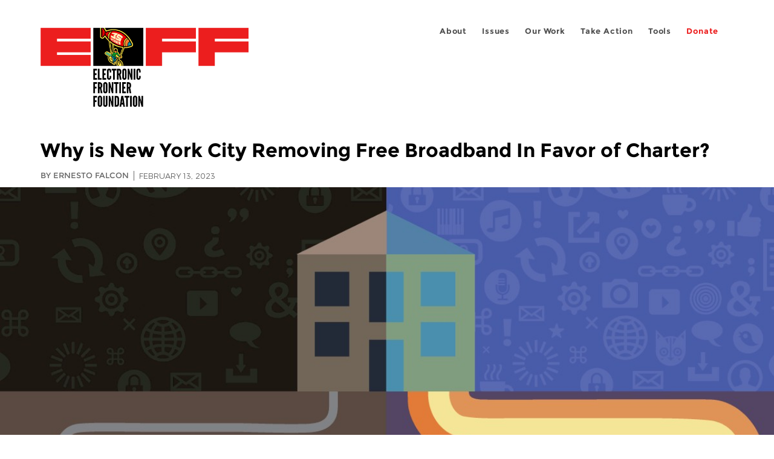

--- FILE ---
content_type: text/html; charset=utf-8
request_url: https://www.eff.org/es/deeplinks/2023/02/wtf-new-york-city-remove-free-broadband-favor-charter
body_size: 13081
content:
<!DOCTYPE html>
  <!--[if IEMobile 7]><html class="no-js ie iem7" lang="en" dir="ltr"><![endif]-->
  <!--[if lte IE 6]><html class="no-js ie lt-ie9 lt-ie8 lt-ie7" lang="en" dir="ltr"><![endif]-->
  <!--[if (IE 7)&(!IEMobile)]><html class="no-js ie lt-ie9 lt-ie8" lang="en" dir="ltr"><![endif]-->
  <!--[if IE 8]><html class="no-js ie lt-ie9" lang="en" dir="ltr"><![endif]-->
  <!--[if (gte IE 9)|(gt IEMobile 7)]><html class="no-js ie" lang="en" dir="ltr" prefix="fb: http://ogp.me/ns/fb# og: http://ogp.me/ns#"><![endif]-->
  <!--[if !IE]><!--><html class="no-js" lang="en" dir="ltr" prefix="fb: http://ogp.me/ns/fb# og: http://ogp.me/ns#"><!--<![endif]-->
<head>
  <meta charset="utf-8" />
<meta name="author" content="Ernesto Falcon" />
<link href="https://www.eff.org/deeplinks/2023/02/wtf-new-york-city-remove-free-broadband-favor-charter" rel="alternate" hreflang="en" />
<link href="https://www.eff.org/deeplinks/2023/02/wtf-new-york-city-remove-free-broadband-favor-charter?language=es" rel="alternate" hreflang="es" />
<link rel="shortcut icon" href="https://www.eff.org/sites/all/themes/frontier/favicon.ico" type="image/vnd.microsoft.icon" />
<link rel="profile" href="http://www.w3.org/1999/xhtml/vocab" />
<meta name="HandheldFriendly" content="true" />
<meta name="MobileOptimized" content="width" />
<meta http-equiv="cleartype" content="on" />
<link rel="apple-touch-icon-precomposed" href="https://www.eff.org/sites/all/themes/phoenix/apple-touch-icon-precomposed-114x114.png" sizes="114x114" />
<link rel="apple-touch-icon" href="https://www.eff.org/sites/all/themes/phoenix/apple-touch-icon.png" />
<link rel="apple-touch-icon-precomposed" href="https://www.eff.org/sites/all/themes/phoenix/apple-touch-icon-precomposed.png" />
<meta name="description" content="In January 2020, former New York City Mayor Bill de Blasio announced New York City’s Internet Master Plan, setting a path to deliver broadband for low-income New Yorkers by investing in public fiber infrastructure. The plan was a clear response to the gap created from systemic digital redlining (an industry practice EFF has called for governments to ban) that every American" />
<meta name="viewport" content="width=device-width" />
<link rel="canonical" href="https://www.eff.org/deeplinks/2023/02/wtf-new-york-city-remove-free-broadband-favor-charter" />
<meta name="generator" content="Drupal 7 (http://drupal.org)" />
<link rel="shortlink" href="https://www.eff.org/node/107896" />
<meta property="og:site_name" content="Electronic Frontier Foundation" />
<meta property="og:type" content="article" />
<meta property="og:title" content="Why is New York City Removing Free Broadband In Favor of Charter?" />
<meta property="og:url" content="https://www.eff.org/deeplinks/2023/02/wtf-new-york-city-remove-free-broadband-favor-charter" />
<meta property="og:description" content="In January 2020, former New York City Mayor Bill de Blasio announced New York City’s Internet Master Plan, setting a path to deliver broadband for low-income New Yorkers by investing in public fiber infrastructure. The plan was a clear response to the gap created from systemic digital redlining (an industry practice EFF has called for governments to ban) that every American city deals with today. Shortly after the announcement by de Blasio, the COVID-19 pandemic hit and the made the need for public fiber into low-income areas greater than ever before." />
<meta property="og:updated_time" content="2023-02-23T12:17:57-08:00" />
<meta property="og:image" content="https://www.eff.org/files/banner_library/fcc-forbearance_banner-f_0.png" />
<meta property="og:image:url" content="https://www.eff.org/files/banner_library/fcc-forbearance_banner-f_0.png" />
<meta property="og:image:secure_url" content="https://www.eff.org/files/banner_library/fcc-forbearance_banner-f_0.png" />
<meta property="og:image:type" content="image/png" />
<meta property="og:image:width" content="1200" />
<meta name="twitter:card" content="summary_large_image" />
<meta property="og:image:height" content="600" />
<meta name="twitter:site" content="@eff" />
<meta name="twitter:title" content="Why is New York City Removing Free Broadband In Favor of Charter?" />
<meta name="twitter:description" content="In January 2020, former New York City Mayor Bill de Blasio announced New York City’s Internet Master Plan, setting a path to deliver broadband for low-income New Yorkers by investing in public fiber" />
<meta name="twitter:image" content="https://www.eff.org/files/banner_library/fcc-forbearance_banner-f_0.png" />
<meta name="twitter:image:width" content="1200" />
<meta name="twitter:image:height" content="600" />
<meta property="article:publisher" content="https://www.facebook.com/eff" />
<meta property="article:published_time" content="2023-02-13T14:45:38-08:00" />
<meta property="article:modified_time" content="2023-02-23T12:17:57-08:00" />
<meta itemprop="name" content="Why is New York City Removing Free Broadband In Favor of Charter?" />
<link rel="publisher" href="https://www.eff.org/" />
<meta itemprop="description" content="In January 2020, former New York City Mayor Bill de Blasio announced New York City’s Internet Master Plan, setting a path to deliver broadband for low-income New Yorkers by investing in public fiber infrastructure. The plan was a clear response to the gap created from systemic digital redlining (an industry practice EFF has called for governments to ban) that every American city deals with today. Shortly after the announcement by de Blasio, the COVID-19 pandemic hit and the made the need for public fiber into low-income areas greater than ever before." />
<meta itemprop="image" content="https://www.eff.org/files/banner_library/fcc-forbearance_banner-f_0.png" />
  <title>Why is New York City Removing Free Broadband In Favor of Charter? | Electronic Frontier Foundation</title>
  <link type="text/css" rel="stylesheet" href="https://www.eff.org/files/css/css_ys5BgHL2TNyP6_lBf6AQ-QeeC9qTVIuIwGCz7AJJrJA.css" media="all" />
<link type="text/css" rel="stylesheet" href="https://www.eff.org/files/css/css_V3McJKq84FPXUFuViKaKZOcc8gTSkV2_ZXfIfELkuN4.css" media="all" />
<link type="text/css" rel="stylesheet" href="https://www.eff.org/files/css/css_kfXT8fL-c5E_QEO-LhU1d_l-l9go4nrJP9_oScaLr1Y.css" media="all" />
  <script>/**
 * @licstart The following is the entire license notice for the JavaScript
 * code in this page.
 *
 * Copyright (C) 2026  Electronic Frontier Foundation.
 *
 * The JavaScript code in this page is free software: you can redistribute
 * it and/or modify it under the terms of the GNU General Public License
 * (GNU GPL) as published by the Free Software Foundation, either version 3
 * of the License, or (at your option) any later version.  The code is
 * distributed WITHOUT ANY WARRANTY; without even the implied warranty of
 * MERCHANTABILITY or FITNESS FOR A PARTICULAR PURPOSE.  See the GNU GPL
 * for more details.
 *
 * As additional permission under GNU GPL version 3 section 7, you may
 * distribute non-source (e.g., minimized or compacted) forms of that code
 * without the copy of the GNU GPL normally required by section 4, provided
 * you include this license notice and a URL through which recipients can
 * access the Corresponding Source.
 *
 * @licend The above is the entire license notice for the JavaScript code
 * in this page.
 */
</script>
<script src="https://www.eff.org/files/js/js_qd8BaywA4mj4edyGLb52Px4-BwFqScI7dgPymNmaueA.js"></script>
<script src="https://www.eff.org/files/js/js_x2A4oj9_rCj5CWR_dGMHrobZW14ZVI9ruZKCDG7yyfM.js"></script>
<script src="https://www.eff.org/files/js/js_JnnBhcU_450W0hhr3R7PfHUC5xfoYmomQmnxDctMkS0.js"></script>
<script src="https://www.eff.org/files/js/js_g7t6BFiX3T9qjjMlQee69jfHL0muKHZPePq_j6OMDUA.js"></script>
<script src="https://www.eff.org/files/js/js_md9Q2Jg7iRdKo7Pq1Q7w1ueSSXHtr0mwNXdcBC7uaHU.js"></script>
<script>jQuery.extend(Drupal.settings, {"basePath":"\/","pathPrefix":"","setHasJsCookie":0,"lightbox2":{"rtl":"0","file_path":"\/(\\w\\w\/)public:\/","default_image":"\/sites\/all\/modules\/contrib\/lightbox2\/images\/brokenimage.jpg","border_size":10,"font_color":"000","box_color":"fff","top_position":"","overlay_opacity":"0.8","overlay_color":"000","disable_close_click":1,"resize_sequence":0,"resize_speed":10,"fade_in_speed":300,"slide_down_speed":10,"use_alt_layout":1,"disable_resize":0,"disable_zoom":1,"force_show_nav":0,"show_caption":1,"loop_items":1,"node_link_text":"","node_link_target":0,"image_count":"","video_count":"","page_count":"","lite_press_x_close":"press \u003Ca href=\u0022#\u0022 onclick=\u0022hideLightbox(); return FALSE;\u0022\u003E\u003Ckbd\u003Ex\u003C\/kbd\u003E\u003C\/a\u003E to close","download_link_text":"","enable_login":false,"enable_contact":false,"keys_close":"c x 27","keys_previous":"p 37","keys_next":"n 39","keys_zoom":"z","keys_play_pause":"32","display_image_size":"original","image_node_sizes":"()","trigger_lightbox_classes":"","trigger_lightbox_group_classes":"","trigger_slideshow_classes":"","trigger_lightframe_classes":"","trigger_lightframe_group_classes":"","custom_class_handler":0,"custom_trigger_classes":"","disable_for_gallery_lists":true,"disable_for_acidfree_gallery_lists":true,"enable_acidfree_videos":true,"slideshow_interval":5000,"slideshow_automatic_start":true,"slideshow_automatic_exit":true,"show_play_pause":true,"pause_on_next_click":false,"pause_on_previous_click":true,"loop_slides":false,"iframe_width":600,"iframe_height":400,"iframe_border":1,"enable_video":0,"useragent":"Mozilla\/5.0 AppleWebKit\/605.1.15 (KHTML, like Gecko) Chrome\/139.0.0.0 Safari\/605.1.15"},"responsive_menus":[{"selectors":"#header-sls-menu","container":"body","trigger_txt":"\u003Cspan class=\u0022mean-burger\u0022 \/\u003E\u003Cspan class=\u0022mean-burger\u0022 \/\u003E\u003Cspan class=\u0022mean-burger\u0022 \/\u003E","close_txt":"X","close_size":"18px","position":"right","media_size":"480","show_children":"1","expand_children":"0","expand_txt":"+","contract_txt":"-","remove_attrs":"1","responsive_menus_style":"mean_menu"}],"urlIsAjaxTrusted":{"\/search\/site":true},"piwikNoscript":{"image":"\u003Cimg style=\u0022position: absolute\u0022 src=\u0022https:\/\/anon-stats.eff.org\/js\/?idsite=1\u0026amp;rec=1\u0026amp;url=https%3A\/\/www.eff.org\/deeplinks\/2023\/02\/wtf-new-york-city-remove-free-broadband-favor-charter\u0026amp;action_name=\u0026amp;urlref=\u0026amp;dimension2=blog\u0026amp;dimension3=107896\u0026amp;cvar=%7B%221%22%3A%5B%22author%22%2C%22704%22%5D%7D\u0022 width=\u00220\u0022 height=\u00220\u0022 alt=\u0022\u0022 \/\u003E"}});</script>
</head>
<body class="html not-front not-logged-in page-node page-node- page-node-107896 node-type-blog long-read-share-links  i18n-en section-deeplinks no-secondary-nav right-sidebar">
  <a href="#main-content" class="element-invisible element-focusable">Skip to main content</a>
    
<div id="mobile-nav" class="navigation">
  <div>
    <div class="panel-pane pane-main-nav-menu">
            <ul class="menu"><li class=""><a href="/about">About</a><ul class="menu"><li class="first leaf"><a href="/about/contact">Contact</a></li>
<li class="leaf"><a href="/press/contact">Press</a></li>
<li class="leaf"><a href="/about/staff" title="Details and contact information for the EFF&#039;s staff">People</a></li>
<li class="leaf"><a href="/about/opportunities">Opportunities</a></li>
<li class="last leaf"><a href="/35" title="">EFF&#039;s 35th Anniversary</a></li>
</ul></li>
<li class=""><a href="/work">Issues</a><ul class="menu"><li class="first leaf"><a href="/issues/free-speech">Free Speech</a></li>
<li class="leaf"><a href="/issues/privacy">Privacy</a></li>
<li class="leaf"><a href="/issues/innovation">Creativity and Innovation</a></li>
<li class="leaf"><a href="/issues/transparency">Transparency</a></li>
<li class="leaf"><a href="/issues/international">International</a></li>
<li class="last leaf"><a href="/issues/security">Security</a></li>
</ul></li>
<li class=""><a href="/updates">Our Work</a><ul class="menu"><li class="first leaf"><a href="/deeplinks">Deeplinks Blog</a></li>
<li class="leaf"><a href="/updates?type=press_release">Press Releases</a></li>
<li class="leaf"><a href="https://www.eff.org/events/list?type=event&amp;type=event" title="">Events</a></li>
<li class="leaf"><a href="/pages/legal-cases" title="">Legal Cases</a></li>
<li class="leaf"><a href="/updates?type=whitepaper">Whitepapers</a></li>
<li class="leaf"><a href="https://www.eff.org/how-to-fix-the-internet-podcast" title="">Podcast</a></li>
<li class="last leaf"><a href="https://www.eff.org/about/annual-reports-and-financials" title="">Annual Reports</a></li>
</ul></li>
<li class=""><a href="https://act.eff.org/">Take Action</a><ul class="menu"><li class="first leaf"><a href="https://act.eff.org/">Action Center</a></li>
<li class="leaf"><a href="https://efa.eff.org" title="">Electronic Frontier Alliance</a></li>
<li class="last leaf"><a href="/about/opportunities/volunteer">Volunteer</a></li>
</ul></li>
<li class=""><a href="/pages/tools">Tools</a><ul class="menu"><li class="first leaf"><a href="https://www.eff.org/pages/privacy-badger" title="">Privacy Badger</a></li>
<li class="leaf"><a href="https://www.eff.org/pages/surveillance-self-defense" title="">Surveillance Self-Defense</a></li>
<li class="leaf"><a href="https://www.eff.org/pages/certbot" title="">Certbot</a></li>
<li class="leaf"><a href="https://www.eff.org/pages/atlas-surveillance" title="">Atlas of Surveillance</a></li>
<li class="leaf"><a href="https://www.eff.org/pages/cover-your-tracks" title="">Cover Your Tracks</a></li>
<li class="leaf"><a href="https://sls.eff.org/" title="">Street Level Surveillance</a></li>
<li class="last leaf"><a href="/pages/apkeep" title="">apkeep</a></li>
</ul></li>
<li class=""><a href="https://supporters.eff.org/donate/join-eff-today" title="Donate to EFF">Donate</a><ul class="menu"><li class="first leaf"><a href="https://supporters.eff.org/donate/join-eff-today">Donate to EFF</a></li>
<li class="leaf"><a href="/givingsociety" title="">Giving Societies</a></li>
<li class="leaf"><a href="https://shop.eff.org">Shop</a></li>
<li class="leaf"><a href="https://www.eff.org/thanks#organizational_members" title="">Sponsorships</a></li>
<li class="leaf"><a href="https://www.eff.org/pages/other-ways-give-and-donor-support" title="">Other Ways to Give</a></li>
<li class="last leaf"><a href="/pages/membership-faq" title="Frequently Asked Questions and other information about EFF Memberships.">Membership FAQ</a></li>
</ul></li>
<li class=""><a href="https://supporters.eff.org/donate/site-m--h" title="Donate to EFF">Donate</a><ul class="menu"><li class="first leaf"><a href="https://supporters.eff.org/donate/site-m--h">Donate to EFF</a></li>
<li class="leaf"><a href="https://shop.eff.org" title="">Shop</a></li>
<li class="last leaf"><a href="https://www.eff.org/pages/other-ways-give-and-donor-support" title="">Other Ways to Give</a></li>
</ul></li>
</ul>    </div>
  </div>
  <hr/>
  <div id="mobile-signup">
    Email updates on news, actions,<br/>
    and events in your area.
  </div>
  <div id="mobile-signup-button">
    <a  href="https://eff.org/signup">Join EFF Lists</a>
  </div>
  <div id="mobile-footer-bottom">
    <div class="panel-pane pane-block pane-menu-menu-footer-bottom">
            <ul class="menu"><li class="first leaf"><a href="/copyright">Copyright (CC BY)</a></li>
<li class="leaf"><a href="/pages/trademark-and-brand-usage-policy" title="Trademark and Brand Usage Policy">Trademark</a></li>
<li class="leaf"><a href="/policy">Privacy Policy</a></li>
<li class="last leaf"><a href="/thanks">Thanks</a></li>
</ul>    </div>
  </div>
</div>

<div id="masthead-mobile-wrapper">
  <div id="masthead-mobile">
    <div class="branding">
      <div class="panel-pane pane-page-site-name">
            <a href="/">Electronic Frontier Foundation</a>    </div>
    </div>

    <div class="hamburger"></div>

    <div class="donate">
      <a href="https://supporters.eff.org/donate/site-m--m">Donate</a>
    </div>
  </div>
</div>

<div id="site_banner">
  </div>

<header id="header">
  <div id="page">
    <div id="masthead-wrapper">
      <div id="masthead">
        <div class="branding">
          <div class="panel-pane pane-page-site-name">
            <a href="/">Electronic Frontier Foundation</a>    </div>
        </div>
        <div id="main-menu-nav" class="navigation">
          <div>
            <div class="panel-pane pane-main-nav-menu">
            <ul class="menu"><li class=""><a href="/about">About</a><ul class="menu"><li class="first leaf"><a href="/about/contact">Contact</a></li>
<li class="leaf"><a href="/press/contact">Press</a></li>
<li class="leaf"><a href="/about/staff" title="Details and contact information for the EFF&#039;s staff">People</a></li>
<li class="leaf"><a href="/about/opportunities">Opportunities</a></li>
<li class="last leaf"><a href="/35" title="">EFF&#039;s 35th Anniversary</a></li>
</ul></li>
<li class=""><a href="/work">Issues</a><ul class="menu"><li class="first leaf"><a href="/issues/free-speech">Free Speech</a></li>
<li class="leaf"><a href="/issues/privacy">Privacy</a></li>
<li class="leaf"><a href="/issues/innovation">Creativity and Innovation</a></li>
<li class="leaf"><a href="/issues/transparency">Transparency</a></li>
<li class="leaf"><a href="/issues/international">International</a></li>
<li class="last leaf"><a href="/issues/security">Security</a></li>
</ul></li>
<li class=""><a href="/updates">Our Work</a><ul class="menu"><li class="first leaf"><a href="/deeplinks">Deeplinks Blog</a></li>
<li class="leaf"><a href="/updates?type=press_release">Press Releases</a></li>
<li class="leaf"><a href="https://www.eff.org/events/list?type=event&amp;type=event" title="">Events</a></li>
<li class="leaf"><a href="/pages/legal-cases" title="">Legal Cases</a></li>
<li class="leaf"><a href="/updates?type=whitepaper">Whitepapers</a></li>
<li class="leaf"><a href="https://www.eff.org/how-to-fix-the-internet-podcast" title="">Podcast</a></li>
<li class="last leaf"><a href="https://www.eff.org/about/annual-reports-and-financials" title="">Annual Reports</a></li>
</ul></li>
<li class=""><a href="https://act.eff.org/">Take Action</a><ul class="menu"><li class="first leaf"><a href="https://act.eff.org/">Action Center</a></li>
<li class="leaf"><a href="https://efa.eff.org" title="">Electronic Frontier Alliance</a></li>
<li class="last leaf"><a href="/about/opportunities/volunteer">Volunteer</a></li>
</ul></li>
<li class=""><a href="/pages/tools">Tools</a><ul class="menu"><li class="first leaf"><a href="https://www.eff.org/pages/privacy-badger" title="">Privacy Badger</a></li>
<li class="leaf"><a href="https://www.eff.org/pages/surveillance-self-defense" title="">Surveillance Self-Defense</a></li>
<li class="leaf"><a href="https://www.eff.org/pages/certbot" title="">Certbot</a></li>
<li class="leaf"><a href="https://www.eff.org/pages/atlas-surveillance" title="">Atlas of Surveillance</a></li>
<li class="leaf"><a href="https://www.eff.org/pages/cover-your-tracks" title="">Cover Your Tracks</a></li>
<li class="leaf"><a href="https://sls.eff.org/" title="">Street Level Surveillance</a></li>
<li class="last leaf"><a href="/pages/apkeep" title="">apkeep</a></li>
</ul></li>
<li class=""><a href="https://supporters.eff.org/donate/join-eff-today" title="Donate to EFF">Donate</a><ul class="menu"><li class="first leaf"><a href="https://supporters.eff.org/donate/join-eff-today">Donate to EFF</a></li>
<li class="leaf"><a href="/givingsociety" title="">Giving Societies</a></li>
<li class="leaf"><a href="https://shop.eff.org">Shop</a></li>
<li class="leaf"><a href="https://www.eff.org/thanks#organizational_members" title="">Sponsorships</a></li>
<li class="leaf"><a href="https://www.eff.org/pages/other-ways-give-and-donor-support" title="">Other Ways to Give</a></li>
<li class="last leaf"><a href="/pages/membership-faq" title="Frequently Asked Questions and other information about EFF Memberships.">Membership FAQ</a></li>
</ul></li>
<li class=""><a href="https://supporters.eff.org/donate/site-m--h" title="Donate to EFF">Donate</a><ul class="menu"><li class="first leaf"><a href="https://supporters.eff.org/donate/site-m--h">Donate to EFF</a></li>
<li class="leaf"><a href="https://shop.eff.org" title="">Shop</a></li>
<li class="last leaf"><a href="https://www.eff.org/pages/other-ways-give-and-donor-support" title="">Other Ways to Give</a></li>
</ul></li>
</ul>    </div>
          </div>
          <div id="search-box">
                      </div>
        </div>
      </div>
    </div>
  </div>
</header>

<noscript>
  <div class="primary-nav-nojs">
  </div>
</noscript>

<!-- See if there's anything above the banner -->
  <div class="above-banner">
    <div class="panel-pane pane-page-title">
            <h1>Why is New York City Removing Free Broadband In Favor of Charter?</h1>
    </div>
<div class="panel-pane pane-eff-content-type">
            DEEPLINKS BLOG    </div>
<div class="panel-pane pane-eff-author">
            <div class="byline">By Ernesto Falcon</div><div class="date">February 13, 2023</div>    </div>
  </div>

<!-- See if there's anything in the banner -->
  <div class="banner-wrapper">
    <div class="panel-pane pane-banner">
            <div class="banner"><img src="https://www.eff.org/files/banner_library/fcc-forbearance_banner-f_0.png" alt="" /></div>    </div>
  </div>

  <div id="main-content">
    <div id="breadcrumb">
          </div>

          <div class="main-column">
            <div class="panel-pane pane-page-title">
            <h1>Why is New York City Removing Free Broadband In Favor of Charter?</h1>
    </div>
<div class="panel-pane pane-page-content">
            
<div class="long-read">
    <div class="onecol column content-wrapper">
      <div class="panel-pane pane-eff-share-blog mobile">
            <div class="share-links">
  <strong>Share It</strong>
  
  <a class="share-mastodon" href="https://mastodonshare.com/?text&url=https://www.eff.org/deeplinks/2023/02/wtf-new-york-city-remove-free-broadband-favor-charter" target="_blank" ><span class="element-invisible">Share on Mastodon</span><i></i></a>
  <a class="share-twitter" href="https://twitter.com/intent/tweet?text=Why%20is%20New%20York%20City%20Removing%20Free%20Broadband%20In%20Favor%20of%20Charter%3F&amp;url=https%3A//www.eff.org/deeplinks/2023/02/wtf-new-york-city-remove-free-broadband-favor-charter&amp;via=eff&amp;related=eff" target="_blank" title="Share on Twitter"><span class="element-invisible">Share on Twitter</span><i></i></a>
  <a class="share-facebook" href="https://www.facebook.com/share.php?u=https%3A//www.eff.org/deeplinks/2023/02/wtf-new-york-city-remove-free-broadband-favor-charter&amp;title=Why%20is%20New%20York%20City%20Removing%20Free%20Broadband%20In%20Favor%20of%20Charter%3F" target="_blank" title="Share on Facebook"><span class="element-invisible">Share on Facebook</span><i></i></a>
  <a class="share-clipboard disabled" href="https://www.eff.org/deeplinks/2023/02/wtf-new-york-city-remove-free-broadband-favor-charter" title="Copy to clipboard"><span class="element-invisible">Copy link</span><i></i></a>
  <div style="clear: both"></div>
</div>    </div>
    </div>

    <div class="onecol column content-banner">
      <div class="panel-pane pane-entity-field pane-node-field-banner-graphic">
            <div class="field field--name-field-banner-graphic field--type-image field--label-hidden"><div class="field__items"><div class="field__item even"><img src="https://www.eff.org/files/styles/resized_banner/public/banner_library/fcc-forbearance_banner-f_0.png?itok=ZdQobsj7" width="1200" height="600" alt="" /></div></div></div>    </div>
    </div>

    <div class="onecol column content-wrapper">
      <div class="column main-content">
        <div class="panel-pane pane-entity-view pane-node">
            <article role="article" class="node node--blog node--promoted node--full node--blog--full">
  
  
  <div class="node__content">
    <div class="eff-translation-links"><ul class="links"><li class="es first last active"><a href="/deeplinks/2023/02/wtf-new-york-city-remove-free-broadband-favor-charter?language=es" class="language-link active" xml:lang="es" hreflang="es">Español</a></li>
</ul></div><div class="field field--name-body field--type-text-with-summary field--label-hidden"><div class="field__items"><div class="field__item even"><p>In January 2020, former New York City Mayor Bill de Blasio <a href="https://digitaleconomy.nyc/nyc-internet-master-plan/">announced New York City’s Internet Master Plan</a><span>,</span> setting a path to deliver broadband for low-income New Yorkers by investing in public fiber infrastructure. The plan was a clear response to the gap created from systemic digital redlining (<a href="https://www.eff.org/deeplinks/2021/01/fcc-and-states-must-ban-digital-redlining">an industry practice EFF has called for governments to ban</a>) that every American city deals with today. Shortly after the announcement by de Blasio, the COVID-19 pandemic hit and the made the need for public fiber into low-income areas greater than ever before.</p>
<p>In response, former union workers at Spectrum opted to build their own broadband cooperative called <a href="https://peopleschoice.coop/">People’s Choice Communications</a><span>,</span> to deliver free high-speed access. This was unequivocally a good thing. The <a href="https://www.vice.com/en/article/y3pyvg/disgusting-nyc-scraps-co-op-internet-in-public-housing-so-big-telecom-can-move-in">de Blasio Administration itself</a> was even in the process of contracting with the worker-owned cooperative to build new networks. But since the election of Mayor Eric Adams, this critical progress has not only come to a halt, it is also <a href="https://www.vice.com/en/article/y3pyvg/disgusting-nyc-scraps-co-op-internet-in-public-housing-so-big-telecom-can-move-in">now actively being undermined, to the benefit of large cable corporations</a>. Instead of pursuing long term solutions to low-income access, as outlined by the Internet Master Plan, Mayor Adams has abandoned that plan. Now, the Adams administration is pushing an extraordinarily wasteful proposal dubbed “Big Apple Connect,” that literally just hands money over to cable companies.</p>
<h3><strong>Mayor Adam’s New Big Apple Connect Program is Akin to Lighting Tax Money on Fire</strong></h3>
<p>Let's be crystal clear: Going from a plan to invest millions into building public infrastructure to a plan to subsidize cable companies is a gigantic waste. Building multi-generational public infrastructure that can eventually deliver free access is the only means of achieving long-term sustainable support. Giving money to cable companies to pay their inflated bills will build nothing, and it won't deliver 21<sup>st</sup> century infrastructure to those most denied it. It simply pads the profits of companies that have long-neglected these communities and failed to improve access—even when granted money to do so.</p>
<p>The original NYC proposal captures exactly what needs to be done to deliver permanent solutions. It would have created infrastructure that can lead to the creation of more local solutions like the People’s Choice Communications. NYC’s population density makes it attractive to small, local providers because there is such high demand for broadband that even small networks can find customers. Accessible fiber that is provisioned on an open and affordable basis dramatically lowers the barrier to entering the broadband market. This would both create competition and drive down prices for everyone, not just low-income people, as new entrants enter the market delivering gigabit-level connectivity. </p>
<h3><strong>You Have to Invest in the Future and Not Subsidize the Past</strong></h3>
<p>As if all of that wasn't aggravating enough, now we know that the Adams administration is <a href="https://gothamist.com/news/nyc-yanks-small-internet-co-op-to-make-way-for-charter-altice-at-bronx-nycha-complex">actively dismantling equipment that People's Choice Cooperative</a><span> installed in public housing. This equipment</span> offers free <strong><em><u>unsubsidized</u></em></strong> broadband access—sometimes at speeds greater than legacy cable connections. Why? To make space for expensive, subsidized cable. No government entity should be taking access away from people. But the existence of a free, unsubsidized connection would not only embarrassingly raise questions about the Big Apple Connect program’s entire premise, but also threaten the cable monopoly of high prices for inferior speeds across the country.</p>
<p>Fiber infrastructure requires a one-time installation cost so that a network can be useful for broadband purposes for decades to come. It is more efficient than legacy infrastructure and is set on a trajectory to deliver faster speeds at lower prices. This is why the Biden Administration made clear in its own infrastructure program that <a href="https://broadbandusa.ntia.doc.gov/sites/default/files/2022-05/BEAD%20NOFO.pdf">“only end to end fiber” can deliver future proof access.</a> Every dollar spent on building out end-to end fiber will not need to be spent again to enable connectivity in the future. By contrast, every dollar spent on subsidizing legacy, obsolete infrastructure is a waste. This is why <a href="https://www.eff.org/deeplinks/2020/06/why-slow-networks-really-cost-more-fiber">slower networks will cost more in the long term</a>, and why public investments like Big Apple Connect are entirely the wrong idea. Mayor Adams should stop removing local choices for broadband access such as People’s Choice Communications, abandon the Big Apple Connect boondoggle, and re-embrace the long-term vision set out with the Internet Master Plan.</p>

</div></div></div>  </div>

          </article>
    </div>
<div class="panel-pane pane-entity-field pane-node-field-issue">
          <h2 class="pane-title">Related Issues</h2>
        <div class="field field--name-field-issue field--type-taxonomy-term-reference field--label-hidden"><div class="field__items"><div class="field__item even"><a href="/issues/competition">Competition</a></div></div></div>    </div>
<div class="panel-pane pane-eff-share-blog mobile">
            <div class="share-links">
  <strong>Share It</strong>
  
  <a class="share-mastodon" href="https://mastodonshare.com/?text&url=https://www.eff.org/deeplinks/2023/02/wtf-new-york-city-remove-free-broadband-favor-charter" target="_blank" ><span class="element-invisible">Share on Mastodon</span><i></i></a>
  <a class="share-twitter" href="https://twitter.com/intent/tweet?text=Why%20is%20New%20York%20City%20Removing%20Free%20Broadband%20In%20Favor%20of%20Charter%3F&amp;url=https%3A//www.eff.org/deeplinks/2023/02/wtf-new-york-city-remove-free-broadband-favor-charter&amp;via=eff&amp;related=eff" target="_blank" title="Share on Twitter"><span class="element-invisible">Share on Twitter</span><i></i></a>
  <a class="share-facebook" href="https://www.facebook.com/share.php?u=https%3A//www.eff.org/deeplinks/2023/02/wtf-new-york-city-remove-free-broadband-favor-charter&amp;title=Why%20is%20New%20York%20City%20Removing%20Free%20Broadband%20In%20Favor%20of%20Charter%3F" target="_blank" title="Share on Facebook"><span class="element-invisible">Share on Facebook</span><i></i></a>
  <a class="share-clipboard disabled" href="https://www.eff.org/deeplinks/2023/02/wtf-new-york-city-remove-free-broadband-favor-charter" title="Copy to clipboard"><span class="element-invisible">Copy link</span><i></i></a>
  <div style="clear: both"></div>
</div>    </div>
<div class="panel-pane pane-custom pane-1">
            <div data-form-id="6e937ff0-816d-f011-bec2-00224804004a" data-form-api-url="https://public-usa.mkt.dynamics.com/api/v1.0/orgs/94400758-7964-ef11-a66d-6045bd003934/landingpageforms" data-cached-form-url="https://assets-usa.mkt.dynamics.com/94400758-7964-ef11-a66d-6045bd003934/digitalassets/forms/6e937ff0-816d-f011-bec2-00224804004a"></div>
        <script src="https://cxppusa1formui01cdnsa01-endpoint.azureedge.net/usa/FormLoader/FormLoader.bundle.js"></script>

    </div>
<div class="panel-pane pane-views-panes pane-blog-related-content-panel-pane-1">
          <h2 class="pane-title">Related Updates</h2>
        <div class="view view-blog-related-content view-id-blog_related_content view-display-id-panel_pane_1 teaser-feed view-dom-id-4a7fc851b2c36d78b81eac261eb7b2bd">
        
  
  
      <div class="view-content">
        <div class="views-row views-row-1 views-row-odd views-row-first">
    <article role="article" class="node node--blog node--promoted node-teaser node--teaser node--blog--teaser">
      <header>
      <div class="field field--name-field-banner-graphic field--type-image field--label-hidden"><div class="field__items"><div class="field__item even"><div class="teaser-thumbnail"><a href="/deeplinks/2025/12/best-big-media-merger-no-merger-all"><img src="https://www.eff.org/files/styles/teaser/public/banner_library/icon-2019-innovation.png?itok=DPa155pO" width="500" height="250" alt="Innovation" /></a></div></div></div></div><div class="node-content-type-byline blog"><a href="/updates?type=blog">Deeplinks Blog</a>
<span class="node-author"> by <a href="/about/staff/katharine-trendacosta">Katharine Trendacosta</a></span>
<span class="node-date"> | December 10, 2025</span>
</div>              <h3 class="node__title"><a href="/deeplinks/2025/12/best-big-media-merger-no-merger-all" rel="bookmark">The Best Big Media Merger Is No Merger at All </a></h3>
            
    </header>
  
  
  <div class="node__content">
    <div class="eff-translation-links"></div><div class="field field--name-body field--type-text-with-summary field--label-hidden"><div class="field__items"><div class="field__item even"><p>The state of streaming is... bad. It’s very bad. The first step in wanting to watch anything is a web search: “Where can I stream X?” Then you have to scroll past an AI summary with no answers, and then scroll past the sponsored links. After that, you find out...</p></div></div></div>  </div>

          </article>
  </div>
  <div class="views-row views-row-2 views-row-even">
    <article role="article" class="node node--case node-teaser node--teaser node--case--teaser">
      <header>
      <div class="teaser-thumbnail"><a href="/cases/cox-communications-v-sony-music-entertainment"><img src="https://www.eff.org/files/styles/teaser/public/issues/icon-2019-innovation.png?itok=DB4NQ2_j" width="500" height="250" alt="Creativity and Innovation issue banner, a colorful graphical representation of a light bulb" /></a></div><div class="node-content-type-byline case"><a href="/cases">Legal Case</a>
</div>              <h3 class="node__title"><a href="/cases/cox-communications-v-sony-music-entertainment" rel="bookmark">Cox Communications v. Sony Music Entertainment</a></h3>
            
    </header>
  
  
  <div class="node__content">
    <div class="eff-translation-links"></div><div class="field field--name-body field--type-text-with-summary field--label-hidden"><div class="field__items"><div class="field__item even"><p>Several music companies sued Cox Communications, arguing that the ISP should be held liable for copyright infringement committed by some of its subscribers. The Court of Appeals for the Fourth Circuit agreed, adopting a “material contribution” standard for contributory copyright liability (a rule for when service providers can be held...</p></div></div></div>  </div>

          </article>
  </div>
  <div class="views-row views-row-3 views-row-odd">
    <article role="article" class="node node--blog node--promoted node-teaser node--teaser node--blog--teaser">
      <header>
      <div class="field field--name-field-banner-graphic field--type-image field--label-hidden"><div class="field__items"><div class="field__item even"><div class="teaser-thumbnail"><a href="/deeplinks/2025/11/application-gatekeeping-ever-expanding-pathway-internet-censorship"><img src="https://www.eff.org/files/styles/teaser/public/banner_library/icon-2019-innovation.png?itok=DPa155pO" width="500" height="250" alt="Innovation" /></a></div></div></div></div><div class="node-content-type-byline blog"><a href="/updates?type=blog">Deeplinks Blog</a>
<span class="node-author"> by <a href="/about/staff/corynne-mcsherry">Corynne McSherry</a></span>
<span class="node-date"> | November 3, 2025</span>
</div>              <h3 class="node__title"><a href="/deeplinks/2025/11/application-gatekeeping-ever-expanding-pathway-internet-censorship" rel="bookmark">Application Gatekeeping: An Ever-Expanding Pathway to Internet Censorship </a></h3>
            
    </header>
  
  
  <div class="node__content">
    <div class="eff-translation-links"></div><div class="field field--name-body field--type-text-with-summary field--label-hidden"><div class="field__items"><div class="field__item even">Apple and Google use their app stores to shape what apps you can and cannot have on devices, but now more governments—including the U.S. government—are using legal and extralegal tools to lean on these gatekeepers in order to assert that same control. Google’s central registration system will be devastating for...</div></div></div>  </div>

          </article>
  </div>
  <div class="views-row views-row-4 views-row-even">
    <article role="article" class="node node--blog node--promoted node-teaser node--teaser node--blog--teaser">
      <header>
      <div class="field field--name-field-banner-graphic field--type-image field--label-hidden"><div class="field__items"><div class="field__item even"><div class="teaser-thumbnail"><a href="/deeplinks/2025/10/science-must-decentralize"><img src="https://www.eff.org/files/styles/teaser/public/banner_library/network.jpg?itok=2_pFQRXZ" width="500" height="250" alt="Network" title="Network" /></a></div></div></div></div><div class="node-content-type-byline blog"><a href="/updates?type=blog">Deeplinks Blog</a>
<span class="node-author"> by <a href="/about/staff/rory-mir">Rory Mir</a></span>
<span class="node-date"> | October 24, 2025</span>
</div>              <h3 class="node__title"><a href="/deeplinks/2025/10/science-must-decentralize" rel="bookmark">Science Must Decentralize</a></h3>
            
    </header>
  
  
  <div class="node__content">
    <div class="eff-translation-links"></div><div class="field field--name-body field--type-text-with-summary field--label-hidden"><div class="field__items"><div class="field__item even">Knowledge production doesn’t happen in a vacuum. Every great scientific breakthrough is built on prior work, and an ongoing exchange with peers in the field. That’s why we need to address the threat of major publishers and platforms having an improper influence on how scientific knowledge is accessed—or outright suppressed...</div></div></div>  </div>

          </article>
  </div>
  <div class="views-row views-row-5 views-row-odd">
    <article role="article" class="node node--blog node--promoted node-teaser node--teaser node--blog--teaser">
      <header>
      <div class="field field--name-field-banner-graphic field--type-image field--label-hidden"><div class="field__items"><div class="field__item even"><div class="teaser-thumbnail"><a href="/deeplinks/2025/10/what-europes-new-gig-work-law-means-unions-and-technology"><img src="https://www.eff.org/files/styles/teaser/public/banner_library/competition_banner_1.jpg?itok=IFBgIWW4" width="500" height="250" alt="" /></a></div></div></div></div><div class="node-content-type-byline blog"><a href="/updates?type=blog">Deeplinks Blog</a>
<span class="node-author"> by <a href="/about/staff/cory-doctorow">Cory Doctorow</a></span>
<span class="node-date"> | October 3, 2025</span>
</div>              <h3 class="node__title"><a href="/deeplinks/2025/10/what-europes-new-gig-work-law-means-unions-and-technology" rel="bookmark">What Europe’s New Gig Work Law Means for Unions and Technology</a></h3>
            
    </header>
  
  
  <div class="node__content">
    <div class="eff-translation-links"></div><div class="field field--name-body field--type-text-with-summary field--label-hidden"><div class="field__items"><div class="field__item even"><p>At EFF, we<a href="https://www.eff.org/deeplinks/2022/12/eff-agrees-nlrb-workers-need-protection-against-bossware"> believe</a> that<a href="https://www.eff.org/deeplinks/2021/08/tech-rights-are-workers-rights-doordash-edition"> tech rights are worker’s rights</a>. Since the pandemic, workers of all kinds have been subjected to increasingly invasive forms of<a href="https://www.eff.org/deeplinks/2020/06/inside-invasive-secretive-bossware-tracking-workers"> bossware</a>. These are the “algorithmic management” tools that surveil workers on and off the job, often running on devices that (nominally) belong...</p></div></div></div>  </div>

          </article>
  </div>
  <div class="views-row views-row-6 views-row-even">
    <article role="article" class="node node--blog node--promoted node-teaser node--teaser node--blog--teaser">
      <header>
      <div class="field field--name-field-banner-graphic field--type-image field--label-hidden"><div class="field__items"><div class="field__item even"><div class="teaser-thumbnail"><a href="/deeplinks/2025/09/age-verification-windfall-big-tech-and-death-sentence-smaller-platforms"><img src="https://www.eff.org/files/styles/teaser/public/banner_library/ageverificationbanner.png?itok=F2ZmWbid" width="500" height="250" alt="Purple padlock with an 18+ only symbol and a combination lock requiring Day, Month, and Year. " title="Age Verification Banner" /></a></div></div></div></div><div class="node-content-type-byline blog"><a href="/updates?type=blog">Deeplinks Blog</a>
<span class="node-author"> by <a href="/about/staff/molly-buckley">Molly Buckley</a></span>
<span class="node-date"> | September 5, 2025</span>
</div>              <h3 class="node__title"><a href="/deeplinks/2025/09/age-verification-windfall-big-tech-and-death-sentence-smaller-platforms" rel="bookmark">Age Verification Is A Windfall for Big Tech—And A Death Sentence For Smaller Platforms</a></h3>
            
    </header>
  
  
  <div class="node__content">
    <div class="eff-translation-links"></div><div class="field field--name-body field--type-text-with-summary field--label-hidden"><div class="field__items"><div class="field__item even">If you live in Mississippi, you may have noticed that you are no longer able to log into your Bluesky or Dreamwidth accounts from within the state. That’s because, in a chilling early warning sign for the U.S., both social platforms decided to block all users in Mississippi from their...</div></div></div>  </div>

          </article>
  </div>
  <div class="views-row views-row-7 views-row-odd">
    <article role="article" class="node node--blog node--promoted node-teaser node--teaser node--blog--teaser">
      <header>
      <div class="field field--name-field-banner-graphic field--type-image field--label-hidden"><div class="field__items"><div class="field__item even"><div class="teaser-thumbnail"><a href="/deeplinks/2025/07/podcast-episode-smashing-tech-oligarchy"><img src="https://www.eff.org/files/styles/teaser/public/banner_library/2025-htfi-kara-blog.png?itok=wElGdSfu" width="500" height="250" alt="How to Fix the Internet - Kara Swisher - Smashing the Tech Oligarchy" title="How to Fix the Internet - Kara Swisher - Smashing the Tech Oligarchy" /></a></div></div></div></div><div class="node-content-type-byline blog"><a href="/updates?type=blog">Deeplinks Blog</a>
<span class="node-author"> by <a href="/about/staff/josh-richman-0">Josh Richman</a></span>
<span class="node-date"> | July 30, 2025</span>
</div>              <h3 class="node__title"><a href="/deeplinks/2025/07/podcast-episode-smashing-tech-oligarchy" rel="bookmark">Podcast Episode: Smashing the Tech Oligarchy</a></h3>
            
    </header>
  
  
  <div class="node__content">
    <div class="eff-translation-links"></div><div class="field field--name-body field--type-text-with-summary field--label-hidden"><div class="field__items"><div class="field__item even"><p>Many of the internet’s thorniest problems can be attributed to the concentration of power in a few corporate hands: the surveillance capitalism that makes it profitable to invade our privacy, the lack of algorithmic transparency that turns artificial intelligence and other tech into impenetrable black boxes, the rent-seeking behavior that...</p></div></div></div>  </div>

          </article>
  </div>
  <div class="views-row views-row-8 views-row-even">
    <article role="article" class="node node--blog node--promoted node-teaser node--teaser node--blog--teaser">
      <header>
      <div class="field field--name-field-banner-graphic field--type-image field--label-hidden"><div class="field__items"><div class="field__item even"><div class="teaser-thumbnail"><a href="/deeplinks/2025/06/apple-australians-youre-too-stupid-choose-your-own-apps"><img src="https://www.eff.org/files/styles/teaser/public/banner_library/apple-worm.png?itok=29wAzQYV" width="500" height="250" alt="the standard apple logo in silver, with a cartoonish green worm poking through it on each side" /></a></div></div></div></div><div class="node-content-type-byline blog"><a href="/updates?type=blog">Deeplinks Blog</a>
<span class="node-author"> by <a href="/about/staff/cory-doctorow">Cory Doctorow</a></span>
<span class="node-date"> | June 18, 2025</span>
</div>              <h3 class="node__title"><a href="/deeplinks/2025/06/apple-australians-youre-too-stupid-choose-your-own-apps" rel="bookmark">Apple to Australians: You’re Too Stupid to Choose Your Own Apps</a></h3>
            
    </header>
  
  
  <div class="node__content">
    <div class="eff-translation-links"></div><div class="field field--name-body field--type-text-with-summary field--label-hidden"><div class="field__items"><div class="field__item even"><p>Apple<a href="https://www.neowin.net/news/apple-warns-australia-against-joining-eu-in-mandating-iphone-app-sideloading/"> has released a scaremongering, self-serving warning aimed at the Australian government</a>, claiming that Australians will be overrun by a parade of digital horribles if Australia follows the European Union’s lead and regulates Apple’s “walled garden.” The <a href="https://www.eff.org/pages/adoption-dsadma-notre-analyse">EU’s Digital Markets Act</a> is a big, complex, ambitious law that...</p></div></div></div>  </div>

          </article>
  </div>
  <div class="views-row views-row-9 views-row-odd">
    <article role="article" class="node node--blog node--promoted node-teaser node--teaser node--blog--teaser">
      <header>
      <div class="field field--name-field-banner-graphic field--type-image field--label-hidden"><div class="field__items"><div class="field__item even"><div class="teaser-thumbnail"><a href="/deeplinks/2025/05/podcast-episode-love-internet-you-hate-it"><img src="https://www.eff.org/files/styles/teaser/public/banner_library/2025-htfi-molly-blog-banner.png?itok=nlaZsQ-Z" width="500" height="250" alt="How to Fix the Internet - Molly White - Love the Internet Before You Hate On It" title="How to Fix the Internet - Molly White - Love the Internet Before You Hate On It" /></a></div></div></div></div><div class="node-content-type-byline blog"><a href="/updates?type=blog">Deeplinks Blog</a>
<span class="node-author"> by <a href="/about/staff/josh-richman-0">Josh Richman</a></span>
<span class="node-date"> | May 21, 2025</span>
</div>              <h3 class="node__title"><a href="/deeplinks/2025/05/podcast-episode-love-internet-you-hate-it" rel="bookmark">Podcast Episode: Love the Internet Before You Hate On It</a></h3>
            
    </header>
  
  
  <div class="node__content">
    <div class="eff-translation-links"></div><div class="field field--name-body field--type-text-with-summary field--label-hidden"><div class="field__items"><div class="field__item even"><p>There’s a weird belief out there that tech critics hate technology. But do movie critics hate movies? Do food critics hate food? No! The most effective, insightful critics do what they do because they love something so deeply that they want to see it made even better. The most effective...</p></div></div></div>  </div>

          </article>
  </div>
  <div class="views-row views-row-10 views-row-even views-row-last">
    <article role="article" class="node node--blog node--promoted node-teaser node--teaser node--blog--teaser">
      <header>
      <div class="field field--name-field-banner-graphic field--type-image field--label-hidden"><div class="field__items"><div class="field__item even"><div class="teaser-thumbnail"><a href="/deeplinks/2025/04/why-ftc-v-meta-trial-matters-competition-gaps-and-civil-liberties-opportunities"><img src="https://www.eff.org/files/styles/teaser/public/banner_library/competition_robot.png?itok=gfz9yIPN" width="500" height="250" alt="A large robot hand steals a tool from an alarmed person" /></a></div></div></div></div><div class="node-content-type-byline blog"><a href="/updates?type=blog">Deeplinks Blog</a>
<span class="node-author"> by <a href="/about/staff/corynne-mcsherry">Corynne McSherry</a>, <a href="/about/staff/cory-doctorow">Cory Doctorow</a></span>
<span class="node-date"> | April 21, 2025</span>
</div>              <h3 class="node__title"><a href="/deeplinks/2025/04/why-ftc-v-meta-trial-matters-competition-gaps-and-civil-liberties-opportunities" rel="bookmark">Why the FTC v. Meta Trial Matters: Competition Gaps and Civil Liberties Opportunities</a></h3>
            
    </header>
  
  
  <div class="node__content">
    <div class="eff-translation-links"></div><div class="field field--name-body field--type-text-with-summary field--label-hidden"><div class="field__items"><div class="field__item even"><p>We’re in the midst of a long-overdue resurgence in antitrust litigation. In the past 12 months alone, there have been three landmark rulings against <a href="https://www.eff.org/deeplinks/2025/02/how-do-you-solve-problem-google-search-courts-must-enable-competition-while">Google/Alphabet</a> (in search, advertising, and payments). Then there’s the long-running<em> FTC v. Meta</em> case, which went to trial last week. Plenty of people are cheering...</p></div></div></div>  </div>

          </article>
  </div>
    </div>
  
  
  
  
  
  
</div>    </div>
      </div>

      <div class="column side-content">
        <div class="panel-pane pane-custom pane-2">
            <div data-form-id="fd676802-8178-f011-b4cb-000d3a373dfb" data-form-api-url="https://public-usa.mkt.dynamics.com/api/v1.0/orgs/94400758-7964-ef11-a66d-6045bd003934/landingpageforms" data-cached-form-url="https://assets-usa.mkt.dynamics.com/94400758-7964-ef11-a66d-6045bd003934/digitalassets/forms/fd676802-8178-f011-b4cb-000d3a373dfb"></div>
        <script src="https://cxppusa1formui01cdnsa01-endpoint.azureedge.net/usa/FormLoader/FormLoader.bundle.js"></script>

    </div>
<div class="panel-pane pane-eff-share-student-privacy">
            <div class="pane-eff-share-blog mobile"><div class="share-links"><a class="share-mastodon" href="https://mastodonshare.com/?text&text=Why%20is%20New%20York%20City%20Removing%20Free%20Broadband%20In%20Favor%20of%20Charter%3F%20%26url%3D&url=https%3A//www.eff.org/deeplinks/2023/02/wtf-new-york-city-remove-free-broadband-favor-charter" target="_blank"><span class="element-invisible">Share on Mastodon</span><i></i></a><a class="share-twitter" href="https://twitter.com/intent/tweet?text=Why%20is%20New%20York%20City%20Removing%20Free%20Broadband%20In%20Favor%20of%20Charter%3F%20https%3A//www.eff.org/deeplinks/2023/02/wtf-new-york-city-remove-free-broadband-favor-charter%20via%20%40EFF&related=eff" target="_blank"><span class="element-invisible">Share on X</span><i></i></a><a class="share-facebook" href="https://www.facebook.com/share.php?u=https%3A//www.eff.org/deeplinks/2023/02/wtf-new-york-city-remove-free-broadband-favor-charter&title=Why%20is%20New%20York%20City%20Removing%20Free%20Broadband%20In%20Favor%20of%20Charter%3F" target="_blank"><span class="element-invisible">Share on Facebook</span><i></i></a></div></div>    </div>
<div class="panel-pane pane-sidebar-content">
            <div class="pane-node-field-issue"><h2>Related Issues</h2><div class="field__item"><a href="/issues/competition">Competition</a></div></div>    </div>
      </div>
    </div>

    <div class="onecol column content-footer">
          </div>

</div>
    </div>
      </div>

      <div class="clear-block"></div>

    </div>
    
    <p class="faq-toc"><a href="#main-content">Back to top</a></p>

  </div>


  <div id="footer">
    <div class="panel-pane pane-footer-logo">
            <a href="https://www.eff.org"><img src="https://www.eff.org/sites/all/modules/custom/eff_library/images/eff-logo-1color-blue.svg" alt="EFF Home" /></a>    </div>
<div class="panel-pane pane-menu-tree pane-menu-footer-social-links">
          <h2 class="pane-title">Follow EFF:</h2>
        <div class="menu-block-wrapper menu-block-ctools-menu-footer-social-links-1 menu-name-menu-footer-social-links parent-mlid-0 menu-level-1">
  <ul class="menu"><li class="first leaf menu-mlid-16459"><a href="https://mastodon.social/@eff" title="" rel="me">mastodon</a></li>
<li class="leaf menu-mlid-13409"><a href="https://www.facebook.com/eff" title="EFF on facebook">facebook</a></li>
<li class="leaf menu-mlid-13410"><a href="https://www.instagram.com/efforg/" title="EFF on Instagram">instagram</a></li>
<li class="leaf menu-mlid-13408"><a href="https://twitter.com/eff" title="EFF on X">x</a></li>
<li class="leaf menu-mlid-16603"><a href="https://bsky.app/profile/eff.org" title="">Blue Sky</a></li>
<li class="leaf menu-mlid-13411"><a href="https://www.youtube.com/efforg" title="EFF on YouTube">youtube</a></li>
<li class="leaf menu-mlid-13412"><a href="https://www.flickr.com/photos/electronicfrontierfoundation">flicker</a></li>
<li class="leaf menu-mlid-16445"><a href="https://www.linkedin.com/company/EFF" title="">linkedin</a></li>
<li class="leaf menu-mlid-16460"><a href="https://www.tiktok.com/@efforg" title="">tiktok</a></li>
<li class="last leaf menu-mlid-16475"><a href="https://www.threads.net/@efforg" title="">threads</a></li>
</ul></div>
    </div>
<div class="panel-pane pane-custom pane-3">
            <p>Check out our 4-star rating on <a href="https://www.charitynavigator.org/ein/043091431" target="_blank" rel="noopener noreferrer">Charity Navigator</a>.</p>

    </div>
<div class="panel-pane pane-block pane-menu-menu-contact-footer-menu">
          <h2 class="pane-title">Contact</h2>
        <ul class="menu"><li class="first leaf"><a href="/about/contact">General</a></li>
<li class="leaf"><a href="/pages/legal-assistance">Legal</a></li>
<li class="leaf"><a href="/security">Security</a></li>
<li class="leaf"><a href="/about/contact">Membership</a></li>
<li class="last leaf"><a href="/press/contact">Press</a></li>
</ul>    </div>
<div class="panel-pane pane-block pane-menu-menu-about-footer-menu">
          <h2 class="pane-title">About</h2>
        <ul class="menu"><li class="first leaf"><a href="/event" title="">Calendar</a></li>
<li class="leaf"><a href="/about/opportunities/volunteer" title="">Volunteer</a></li>
<li class="leaf"><a href="/victories" title="">Victories</a></li>
<li class="leaf"><a href="/about/history" title="">History</a></li>
<li class="leaf"><a href="/about/opportunities/interns" title="">Internships</a></li>
<li class="leaf"><a href="https://www.paycomonline.net/v4/ats/web.php/jobs?clientkey=28620672D234BF368306CEB4A2746667" title="">Jobs</a></li>
<li class="leaf"><a href="/about/staff" title="">Staff</a></li>
<li class="last leaf"><a href="/pages/effs-diversity-statement" title="">Diversity &amp; Inclusion</a></li>
</ul>    </div>
<div class="panel-pane pane-block pane-menu-menu-footer-menu-issues">
          <h2 class="pane-title">Issues</h2>
        <ul class="menu"><li class="first leaf"><a href="/issues/free-speech">Free Speech</a></li>
<li class="leaf"><a href="/issues/privacy">Privacy</a></li>
<li class="leaf"><a href="/issues/innovation">Creativity &amp; Innovation</a></li>
<li class="leaf"><a href="/issues/transparency">Transparency</a></li>
<li class="leaf"><a href="/issues/international">International</a></li>
<li class="last leaf"><a href="/issues/security">Security</a></li>
</ul>    </div>
<div class="panel-pane pane-block pane-menu-menu-footer-updates-menu">
          <h2 class="pane-title">Updates</h2>
        <ul class="menu"><li class="first leaf"><a href="https://www.eff.org/deeplinks?type=blog" title="">Blog</a></li>
<li class="leaf"><a href="/updates?type=press_release">Press Releases</a></li>
<li class="leaf"><a href="https://www.eff.org/updates?type=event&amp;type=event" title="">Events</a></li>
<li class="leaf"><a href="https://www.eff.org/pages/legal-cases" title="">Legal Cases</a></li>
<li class="leaf"><a href="/updates?type=whitepaper">Whitepapers</a></li>
<li class="last leaf"><a href="https://www.eff.org/effector" title="">EFFector Newsletter</a></li>
</ul>    </div>
<div class="panel-pane pane-block pane-menu-menu-footer-press-menu">
          <h2 class="pane-title">Press</h2>
        <ul class="menu"><li class="first last leaf"><a href="/press/contact">Press Contact</a></li>
</ul>    </div>
<div class="panel-pane pane-block pane-menu-menu-footer-donate-menu">
          <h2 class="pane-title">Donate</h2>
        <ul class="menu"><li class="first leaf"><a href="https://supporters.eff.org/donate/donate-df" title="">Join or Renew Membership Online</a></li>
<li class="leaf"><a href="https://supporters.eff.org/donate/donate-df" title="">One-Time Donation Online</a></li>
<li class="leaf"><a href="/givingsociety" title="">Giving Societies</a></li>
<li class="leaf"><a href="https://www.eff.org/thanks#organizational_members" title="">Corporate Giving and Sponsorship</a></li>
<li class="leaf"><a href="https://shop.eff.org">Shop</a></li>
<li class="last leaf"><a href="/helpout">Other Ways to Give</a></li>
</ul>    </div>
  </div>
  <div id="footer-bottom">
    <div class="panel-pane pane-block pane-menu-menu-footer-bottom">
            <ul class="menu"><li class="first leaf"><a href="/copyright">Copyright (CC BY)</a></li>
<li class="leaf"><a href="/pages/trademark-and-brand-usage-policy" title="Trademark and Brand Usage Policy">Trademark</a></li>
<li class="leaf"><a href="/policy">Privacy Policy</a></li>
<li class="last leaf"><a href="/thanks">Thanks</a></li>
</ul>    </div>
  </div>
  <a href="/librejs/jslicense" rel="jslicense" style="display: none">JavaScript license information</a><div id="piwik-noscript"></div><noscript><img style="position: absolute" src="https://anon-stats.eff.org/js/?idsite=1&amp;rec=1&amp;url=https%3A//www.eff.org/deeplinks/2023/02/wtf-new-york-city-remove-free-broadband-favor-charter&amp;action_name=Why%20is%20New%20York%20City%20Removing%20Free%20Broadband%20In%20Favor%20of%20Charter%3F%20%7C%20Electronic%20Frontier%20Foundation&amp;dimension2=blog&amp;dimension3=107896&amp;cvar=%7B%221%22%3A%5B%22author%22%2C%22704%22%5D%7D" width="0" height="0" alt="" /></noscript>
<script src="https://www.eff.org/files/js/js_lMrfy51aI91p2ZAdgpEs4r3pZi-E809QDyWJpbMpnTw.js"></script>
</body>
</html>


--- FILE ---
content_type: image/svg+xml
request_url: https://www.eff.org/sites/all/themes/phoenix/images/share-x.svg
body_size: 138
content:
<?xml version="1.0" encoding="UTF-8"?>
<svg id="Layer_1" xmlns="http://www.w3.org/2000/svg" version="1.1" viewBox="0 0 64 64">
  <!-- Generator: Adobe Illustrator 29.3.1, SVG Export Plug-In . SVG Version: 2.1.0 Build 151)  -->
  <defs>
    <style>
      .st0 {
        fill: #4b6a88;
      }

      .st1 {
        fill: #e5ebec;
      }
    </style>
  </defs>
  <rect class="st0" x="5.2" y="8.6" width="54.3" height="48.8"/>
  <path class="st1" d="M0,0v64h64V0H0ZM39.8,51.5l-10.4-13.6-11.9,13.6h-6.6l15.4-17.6L10,12.7h13.6l9.4,12.4,11-12.4h6.6l-14.5,16.5,16.9,22.4h-13.3,0Z"/>
  <polygon class="st1" points="17.8 16.4 41.7 47.7 45.3 47.7 21.7 16.4 17.8 16.4"/>
</svg>